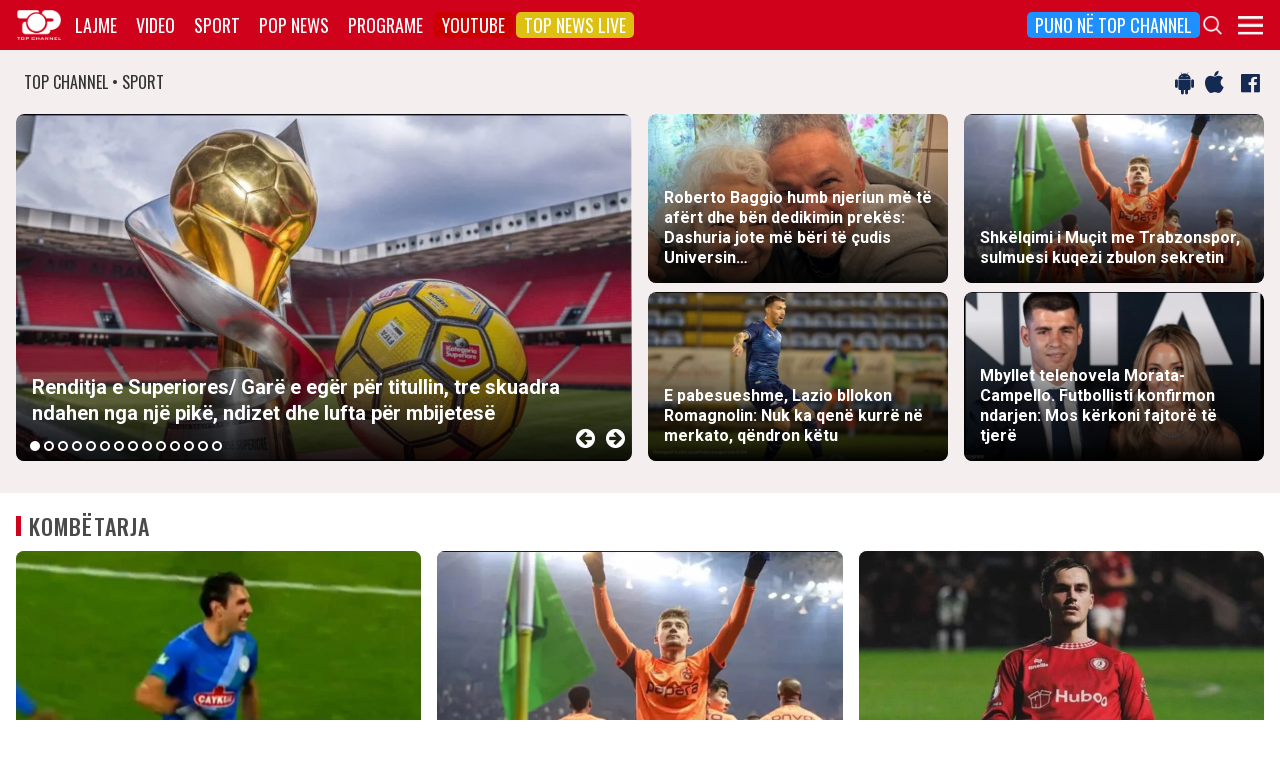

--- FILE ---
content_type: text/html; charset=utf-8
request_url: https://www.google.com/recaptcha/api2/aframe
body_size: 270
content:
<!DOCTYPE HTML><html><head><meta http-equiv="content-type" content="text/html; charset=UTF-8"></head><body><script nonce="OCPkGGPrGSMR0wPK4ZGWsw">/** Anti-fraud and anti-abuse applications only. See google.com/recaptcha */ try{var clients={'sodar':'https://pagead2.googlesyndication.com/pagead/sodar?'};window.addEventListener("message",function(a){try{if(a.source===window.parent){var b=JSON.parse(a.data);var c=clients[b['id']];if(c){var d=document.createElement('img');d.src=c+b['params']+'&rc='+(localStorage.getItem("rc::a")?sessionStorage.getItem("rc::b"):"");window.document.body.appendChild(d);sessionStorage.setItem("rc::e",parseInt(sessionStorage.getItem("rc::e")||0)+1);localStorage.setItem("rc::h",'1769365804734');}}}catch(b){}});window.parent.postMessage("_grecaptcha_ready", "*");}catch(b){}</script></body></html>

--- FILE ---
content_type: application/javascript; charset=utf-8
request_url: https://fundingchoicesmessages.google.com/f/AGSKWxXcVf8miQgzqFveHip6_aZAe6bdB6SZL511cs53LFxj_LxACKTrQwHWe4bHBAWf_-PDhp_myjlQHa7LHl4dkShNKYvsxOLJHMVkkaypWaE8foTKYU_SXR4JgBLktmrWjih1S7MVeJAf-Nx6k3nVbjkTKG3pNLhXemJPD3nOkYhDit1cyIOhCq3XIg9f/_/blogad02./mstextad?/ads/index_/ads/square-/search/ads_
body_size: -1288
content:
window['80188f70-e889-4af7-8591-b9d7a4bf7c04'] = true;